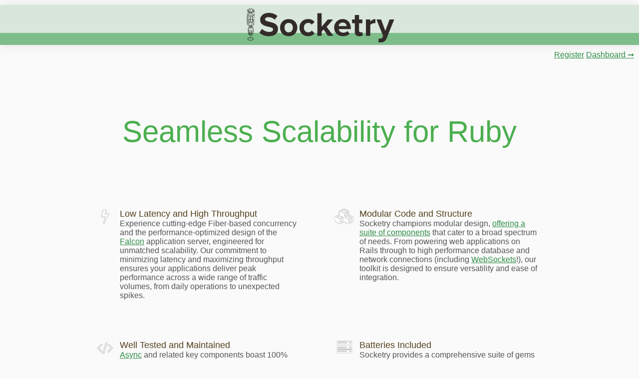

--- FILE ---
content_type: text/html; charset=utf-8
request_url: https://socketry.io/welcome/index
body_size: 2600
content:
<!DOCTYPE html>
<html>
	<head>
		
			<title>Seamless Scalability for Ruby - Socketry</title>
		
		<meta name="viewport" content="width=device-width, initial-scale=1"/>
		
		<link href="https://maxcdn.bootstrapcdn.com/font-awesome/4.7.0/css/font-awesome.min.css" rel="stylesheet" integrity="sha384-wvfXpqpZZVQGK6TAh5PVlGOfQNHSoD2xbE+QkPxCAFlNEevoEH3Sl0sibVcOQVnN" crossorigin="anonymous"/>
		
		<link rel="icon" type="image/png" href="/_static/icon.svg"/>
		<link rel="stylesheet" href="/_static/site.css" type="text/css" media="screen"/>
		<link rel="stylesheet" href="/_static/form.css" type="text/css" media="screen"/>
		<link rel="stylesheet" href="/_static/pricing.css" type="text/css" media="screen"/>
		<link rel="stylesheet" href="/_static/billing.css" type="text/css" media="screen"/>
		
		<script src="https://js.stripe.com/v3/"></script>
		
		<script>
		// 
		var stripe = Stripe("pk_live_pwKCzTJdf7pwEXshvWwG1wji00tz1FAaAw");
		var elements = stripe.elements();
		//
		</script>
	</head>

	<body class="front">
		<header>
			<a href="/">
				<img src="/_static/socketry.svg"/>
			</a>
		</header>
		
		<nav>
		<a href="/customer/new">Register</a>
	
		<a href="/dashboard/index">Dashboard ➞</a>
</nav>
		
		<main>
			
	<h1>Seamless Scalability for Ruby</h1>
	
	<section class="features">
		<div>
			<i class="fa fa-bolt"></i>
			<h2>Low Latency and High Throughput</h2>
			<p>Experience cutting-edge Fiber-based concurrency and the performance-optimized design of the <a href="https://github.com/socketry/falcon">Falcon</a> application server, engineered for unmatched scalability. Our commitment to minimizing latency and maximizing throughput ensures your applications deliver peak performance across a wide range of traffic volumes, from daily operations to unexpected spikes.</p>
		</div>
		
		<div>
			<i class="fa fa-cubes"></i>
			<h2>Modular Code and Structure</h2>
			<p>Socketry champions modular design, <a href="https://github.com/orgs/socketry/repositories">offering a suite of components</a> that cater to a broad spectrum of needs. From powering web applications on Rails through to high performance database and network connections (including <a href="https://github.com/socketry/async-websocket">WebSockets</a>!), our toolkit is designed to ensure versatility and ease of integration.</p>
		</div>
		
		<div>
			<i class="fa fa-code"></i>
			<h2>Well Tested and Maintained</h2>
			<p><a href="https://github.com/socketry/async">Async</a> and related key components boast 100% code coverage, underscoring our commitment to quality and reliability. This ensures every line of code meets the highest standards for performance and stability. We prioritize ongoing enhancements and rigorous testing to maintain a trustworthy foundation for your projects, while keeping pace with the latest in web development and standards.</p>
		</div>
		
		<div>
			<i class="fa fa-server"></i>
			<h2>Batteries Included</h2>
			<p>Socketry provides a comprehensive suite of gems crucial for modern web application development, featuring the high-performance <a href="https://github.com/socketry/falcon">Falcon</a> web server. Central to Async's architecture, Ruby's fiber scheduler transparently boosts concurrency with third-party components. This ensures your applications benefit from seamless integration and enhanced functionality, ready to leverage the full potential of asynchronous programming and fiber-based concurrency for scalable, responsive web solutions.</p>
		</div>
		
		<div>
			<i class="fa fa-globe"></i>
			<h2>Global Support Network</h2>
			<p>We transform your challenges into our opportunities for innovation. Embracing feedback allows us to rapidly enhance the aspects of our toolkit that matter most to you. Beyond this, we provide comprehensive training and consultancy services, designed to empower your team to fully harness the capabilities of Socketry. Our goal is to ensure you achieve optimal results, making every interaction with our support network an opportunity for growth and success.</p>
		</div>
		
		<div>
			<i class="fa fa-code-fork"></i>
			<h2>Open Source Commitment</h2>
			<p>Our dedication to open innovation is unwavering, with <a href="https://github.com/socketry">all core Socketry components</a> developed and licensed as Open Source Software. This commitment ensures universal access to our scalability solutions, liberating your business from the constraints of proprietary platforms. By choosing Socketry, you join a community dedicated to fostering an open, collaborative environment that thrives on shared progress and unrestricted innovation.</p>
		</div>
	</section>
	
	<section class="call-to-action">
		<p style="text-align: center">
		<strong>Ready to make your next project a success with Falcon?</strong><br/>
		<a class="register button" href="/customer/new">Register Now for Priority Support!</a>
		</p>
	</section>
	
	<section class="testimonials">
		<h2>Testimonials</h2>
		
		<blockquote>
			<p>With <code>falcon</code> and <code>async-http-faraday</code> (and persistent Faraday connections), our servers are about <strong>50% more efficient</strong>. Using a bit more CPU and slightly more memory, but <strong>able to handle (at least) 2x the traffic with half the latency</strong>
			— <cite><a href="https://github.com/socketry/async-http-faraday/issues/35#issuecomment-1936839018">jakeonfire</a></cite>
			</p>
			
			<p>This uses the <code>async</code> gem to parallelize fetching files from the GitHub API. The app is heavily IO-bound, so this is a good way to speed it up. <strong>In my tests, this decreased the time to print results from 25s to around 2.5s.</strong>
			- <cite><a href="https://github.com/MatheusRich/end_of_life/pull/19#issue-1878796831">Matheus Richard</a></cite>
			</p>
		</blockquote>
	</section>

		</main>
		
		<footer>
			Copyright © 2026 Orion Transfer Limited. All Rights Reserved.
			<a href="/welcome/terms-of-service">Terms Of Service</a>.
			<a href="mailto:contact@socketry.io">Contact Us</a>.
		</footer>
	</body>
</html>

--- FILE ---
content_type: text/css
request_url: https://socketry.io/_static/site.css
body_size: 933
content:

html {
	font-family: "PT Sans", Verdana, Helvetica, Arial, sans-serif;
	font-size: 16px;
}

pre {
	tab-size: 2;
}

@media (min-width: 40em) {
	html {
		font-size: 18px;
	}
	
	pre {
		tab-size: 4;
	}
}

@media (min-width: 80em) {
	html {
		font-size: 20px;
	}
	
	pre {
		tab-size: 4;
	}
}

body {
	padding: 0;
	margin: 0;
	
	background-color: #fafafa;
}

nav {
	font-size: 0.8rem;
	text-align: right;
	margin: 0.5rem;
}

main, footer {
	max-width: 48rem;
	padding: 1rem;
	margin: auto;
}

body > header {
	margin: 0.5rem 0;
	
	background-color: white;
	
	background-image: url(background.svg);
	background-size: 100% 100%;
	
	box-shadow: 0 0 20px rgba(0, 0, 0, 0.1);
}

body > header img {
	display: block;
	margin: auto;
	height: 4rem;
}

p, ul, ol {
	color: #555;
}

p strong {
	color: #222;
}

h1, h2, h3, h4, h5, h6 {
	margin: 2rem 1rem 1rem 1rem;
	color: #54401d;
}

h1 {
	margin: 4rem 0;
}

h2 {
	margin-top: 6rem;
}

img {
	border: none;
}

a, mark {
	color: #2d8c46;
}

mark {
	background-color: inherit;
}

a.action {
	text-decoration: none;
}

a:hover {
	color: #55c;
}

p, ul, ol, dl, h3 {
	margin: 2rem;
}

li {
	margin: 0.2rem;
}

li > ul, li > ol {
	margin: 0;
}

pre {
	overflow: auto;
	
	padding: 1rem 2rem;
	font-size: 0.8rem;
	
	border-top: 1px solid #ccc;
	border-bottom: 1px solid #ccc;
	
	background-color: #eee;
}

h3 {
	border-bottom: 1px solid #ccf;
}

ul {
	margin-bottom: 1rem;
}

h2, h3, h4, h5, h6 {
	font-weight: normal;
}

body.front h1 {
	font-weight: normal;
	font-size: 300%;
	color: #4caf50;

	text-align: center;
}

footer {
	margin-top: 5rem;
	text-align: center;
	font-size: 0.65rem;
	color: #aaa;
}

section.features {
	display: flex;
	flex-wrap: wrap;
	justify-content: space-around;
	
	margin: 1rem 0;
}

section.features > div {
	box-sizing: border-box;
	
	flex-basis: 20rem;
	flex-grow: 1;
	
	color: #171e42;
	margin: 1rem;
	padding: 1rem;
	
	padding-left: 3rem;
	
	position: relative;
}

section.features > div i {
	position: absolute;
	left: 0rem;
	
	font-size: 1.5rem;
	text-align: center;
	
	width: 3rem;
	color: #fafafa;
	text-shadow: 0px 0px 1px #000;
}

section.features div > * {
	margin: 0;
	maring-bottom: 1rem;
	font-size: 80%;
}

section.features h2 {
	margin: 0;
	font-size: 90%;
	padding: 0;
}

a.register.button {
	font-size: 120%;
	
	background-color: #d8e6db;
	border-radius: 1rem;
	padding: 1rem;
	
	text-decoration: none;
	
	display: inline-block; /* Ensures the element respects padding and margin */
	margin: 0.5rem; /* Adds space around the button */
	box-sizing: border-box; /* Ensures padding and border are included in the element's total width and height */
	text-align: center; /* Centers the text inside the button */
	white-space: nowrap; /* Prevents the text from wrapping */
}

dl {
	display: flex;
	flex-wrap: wrap;
	margin: 1rem;
}

dt {
	width: 25%;
	text-align: right;
	font-weight: bold;
	margin-top: 1rem;
}

dd {
	margin-top: 1rem;
	margin-left: auto;
	width: 66%;
}


--- FILE ---
content_type: text/css
request_url: https://socketry.io/_static/form.css
body_size: 271
content:
form input, form textarea, form select {
	box-sizing: content-box;
	font-size: inherit;
	
	border: 0.1rem solid #eee;
	border-left: 0.2rem solid;
	border-radius: 0.2rem;
	transition: border-color .5s ease-out;
}

form fieldset {
	border: none;
}

form fieldset *:optional {
	border-left-color: #8fa6bf;
}

form fieldset *:required {
	border-left-color: #25ba00;
}

form fieldset *:invalid {
	border-left-color: #eb3f00;
}

fieldset legend {
	font-weight: bold;
}

fieldset label {
	display: flex;
	flex-wrap: wrap;
	align-items: center;
}

fieldset > label {
	margin-bottom: 1rem;
}

fieldset label span:first-child {
	margin: 0.5rem;
}

fieldset label small {
	display: block;
}

fieldset > label > span:first-child {
	flex: 1 0 12rem;
	max-width: 22rem;
}

fieldset > label > span + * {
	flex: 1 0 22rem;
	padding: 1rem;
}

form fieldset input[type=submit] {
	margin-left: auto;
	font-size: 100%;
}

form fieldset textarea {
	width: 100%;
	height: 10rem;
	font-family: inherit;
}

form fieldset.footer {
	text-align: right;
}

--- FILE ---
content_type: text/css
request_url: https://socketry.io/_static/pricing.css
body_size: 274
content:
.pricing {
	text-align: center;
	margin: 1rem;
}

.pricing div {
	display: inline-block;
	text-align: center;
	margin: 0.5rem;
	line-height: 2rem;
}

.pricing div.term {
	background-color: #c8cad6;
	padding: 0.5rem;
	border-radius: 0.5rem;
}

.pricing input[type=number] {
	width: 5rem;
	font-size: 100%;
	text-align: center;
	padding-left: 1rem;
}

table {
	border-collapse: collapse;
	width: 100%;
}

table td {
	padding: 5pt;
}

table th {
	padding: 5pt;
	font-weight: normal;
}

table .actions {
	width: 22pt;
}

table tbody th {
	background-color: rgba(10, 200, 100, 0.04);
}

table tbody td.actions {
	text-align: center;
}

/* table tbody .description {
	background-color: white;
}

table tbody .description {
	border-top: 1px solid #ccc;
	border-bottom: 1px solid #ccc;
} */

table thead {
	background-color: #d8e6db;
}

table .date, table .number {
	width: 80px;
	text-align: center;
}

table .for {
	text-align: center;
}

table .total {
	text-align: right;
	width: 12%;
	border-left: 1px dashed #ccc;
}

table tfoot {
	border-top: 1px solid #ccc;
	background-color: rgba(0, 200, 80, 0.08);
}

table tfoot td {
	text-align: right;
}

table tbody tr:hover {
	background-color: rgba(0, 200, 80, 0.08);
}


--- FILE ---
content_type: text/css
request_url: https://socketry.io/_static/billing.css
body_size: 189
content:
.payment-methods {
	display: flex;
	flex-wrap: wrap;
	justify-content: space-around;
}

.card {
	box-model: border-box;
	flex-grow: 0;
	flex-shrink: 0;
	
	background: rgb(238,238,238);
	background: linear-gradient(0deg, rgba(238,238,238,1) 0%, rgba(255,255,255,1) 100%);
	box-shadow: 0.5rem 0.5rem 1rem rgba(0, 0, 0, 0.1);
	
	width: 16rem;
	height: 8rem;
	border-radius: 1rem;
	margin: 1rem;
	padding: 1rem;
	
	display: flex;
	flex-direction: column;
	justify-content: space-between;
}

.card .bottom button {
}

.card .brand {
	text-align: left;
}

.card .number {
	font-family: monospace;
	text-align: center;
}

.card .name {
	text-align: left;
}

.card .expires {
	font-size: 80%;
}

.card .bottom {
	display: flex;
	justify-content: space-between;
}


--- FILE ---
content_type: image/svg+xml
request_url: https://socketry.io/_static/socketry.svg
body_size: 18852
content:
<svg xmlns="http://www.w3.org/2000/svg" version="1.2" baseProfile="tiny" viewBox="0 0 957 236" overflow="auto">
  <path d="M71.6 20.8c5.3.1 10.3 1.3 15 3.8 2.4 1.3 4.4 3.2 5.5 5.7.5 1.3.9 2.7.9 4.2-.3 5.1-.3 10.3-.5 15.4 0 .9.5 1.7.8 2.5.7 1.6.9 3.1.9 4.9-.2 6.8 0 13.6-.2 20.4-.2 7.4.1 14.8-.2 22.3-.1 3.7 0 7.4-.1 11-.1 3.5-1.9 6.2-4.6 8.1-3.4 2.4-7.2 3.8-11.3 4.2-.5 0-1.2-.1-1.3.5-.1.6.7.8 1.2.9 1.9.4 3.5 1.4 4.8 2.9.9 1.1 1.4 2.4 1.3 3.9 0 .5 0 1.1-.1 1.6-.1 1.6.3 2.9 1.7 4.1 1.9 1.6 2.6 3.8 2.5 6.3-.1 3.4-.1 6.8-.2 10.2 0 .5 0 1-.3 1.5-.2.4-.1.9 0 1.3.6 2.5.3 5 .1 7.5-.1 2.2-1.6 3.7-3.3 4.9-.7.5-1 1.1-.9 2 .3 2 .3 4-1.3 5.6-1.6 1.6-3.6 2.5-5.8 2.9-2.8.5-5.7.7-8.6.1-2.3-.5-4.5-1.2-6.4-2.8-1.5-1.3-2.2-3-1.9-4.9.2-1.8-.2-3-1.7-4.2-1.6-1.3-2.4-3.3-2.4-5.4 0-2.2.1-4.5.2-6.7.2-2.6-.1-5.3-.1-7.9v-5.5c-.1-2.2.9-4 2.6-5.3 1.1-.8 1.4-1.7 1.3-3.1-.1-1.9-.3-3.8.9-5.5 1.1-1.6 2.5-2.8 4.4-3.3.6-.2 1.3-.4 1.9-.7.2-.1.6-.2.5-.5 0-.3-.4-.4-.6-.4-1.4 0-2.7-.4-4-.7-3.2-.9-6.2-2.3-8.7-4.5-2.7-2.3-4.1-5.1-4.1-8.6.2-13.9.2-27.7.3-41.6 0-4 .3-8 .2-12.1 0-1.5.2-2.9.9-4.2.4-.8.6-1.6.6-2.5 0-5.2 0-10.4.1-15.5 0-4.2 2.3-6.9 5.6-9 3.5-2.1 10.8-4 14.4-3.8zm16.2 58.4c.1-4 .1-8 .1-12.1 0-.4 0-.8.5-.9.6 0 .5.5.5.9 0 3.8-.1 7.7-.1 11.5-.1 7-.1 14-.2 21v13.3c0 1.1-.7 1.9-1.8 2.1-.6.1-1.2.3-1.7.6-1.2.7-2.5 1.3-3.6 2s-2.4 1.1-3.3 2c-1.2 1.3-2.8 1.5-4.3.7-.4-.2-.8-.4-1.2-.4-2.4-.2-4.7-.9-7.2-1.2-1.4-.2-2.7-.7-4.2-.4-1.2.2-2.3-.7-2.4-1.7-.3-2.8-1.5-5.2-3.3-7.3-.3-.3-.4-.7-.4-1.1 0-4.3-.2-8.7 0-13 .2-5.9.3-11.8.3-17.8 0-3.1.2-6.2 0-9.3 0-.4 0-1 .5-.9.6 0 .5.6.5 1 0 1.1-.1 2.1-.1 3.2-.1 3.6 0 7.3-.1 10.9-.1 1.4 0 2.9 0 4.3 0 .5 0 .9.7 1 .6 0 .7-.4.8-.9V70c0-.4 0-.9.5-.9.6 0 .5.5.6.9v.4c-.1 5.1-.1 10.2-.2 15.3 0 1.1.3 1.2 1.2.7 1.7-1 3.4-1.9 5-2.9.6-.4.9-.9.9-1.7V71.7c0-.7-.3-1.2-.9-1.5-1.2-.5-2.3-1.2-3.3-2-1.3-.9-3-1.4-3.4-3.2 0-.2-.2-.3-.4-.5-1.9-1.4-3.7-2.8-5.3-4.5-.2-.2-.4-.3-.6-.2-.3.1-.3.4-.3.6 0 .4.1.9.1 1.3-.1 11.5 0 23-.3 34.5-.1 4.2.2 8.4 0 12.7-.2 3.7 1.4 6.4 4.2 8.6 4.5 3.4 9.9 4.7 15.4 5 5.6.3 11-.8 16-3.5 3.6-2 5.8-4.9 6-9.2.3-9.2 0-18.5.2-27.7.1-7 .1-14 .2-21 0-.3.1-.7-.3-.8-.3-.1-.6.1-.8.4-1.4 1.9-3.4 3.1-5.4 4.2-.3.2-.6.4-.6.8 0 .8-.5 1.1-1.1 1.5-.8.4-1.5.9-2.3 1.3-.6.3-.8.7-.8 1.4 0 4.3.1 8.6-.1 12.9 0 .7.2 1.3 1 1.2.7 0 1-.5 1-1.2 0-3.5.1-7.1.1-10.6v-1.4c0-.3.1-.7.5-.6.4 0 .5.3.5.6 0 .6 0 1.3-.1 1.9-.1 3.8.1 7.6-.1 11.3 0 1 .1 2.2.4 3.2.4 1.3 1.1 2.6 1.6 3.8.2.3.3.8.8.7.5-.1.4-.6.4-.9-.3-3.7-.3-7.7-.3-11.6zm-27.1 58.3c-.1 0-.1 0 0 0v1.5c-.1 1.3-.1 2.7-1.1 3.7-.3.3-.6.7-1 .4-.4-.3-.2-.8.1-1.1.9-1 .9-2.3 1-3.6 0-.4.1-.8-.3-1-.4-.2-.7.2-.9.5-2.3 2.7-2.5 5.4.3 8 2.1 2 4.6 3.1 7.4 3.7 3.4.6 6.8 1.2 10.2.5 2.9-.6 5.6-1.5 7.9-3.3 3.1-2.4 3.4-5.4.9-8.4-.2-.3-.5-.7-.9-.5-.5.2-.4.6-.4 1 0 1.3.1 2.5 1 3.6.3.3.5.7 0 1.1-.4.3-.8-.1-1-.4-.7-1-1.1-2-1.1-3.2 0-1.5.3-2.9.1-4.4 0-.3 0-.7-.4-.9-.4-.2-.6.1-.9.3-.6.6-1.2 1-1.9 1.3-2.3 1-4.8 1.6-7.3 1.6-2.4 0-4.8-.4-7.1-1.3-1.4-.5-2.6-1.2-3.7-2.2-.2-.2-.4-.4-.7-.3-.3.2-.2.5-.2.7-.2 1-.1 1.9 0 2.7zm8.7-45.7s.1 0 0 0c.1-1.7.1-3.3.1-5 0-1.3-.5-1.9-1.5-1.9s-1.8.8-1.7 2v9.6c0 .2-.2.4-.4.4-.3 0-.5-.1-.5-.4-.1-.3 0-.5 0-.8V88c0-1-.2-1.1-1-.6-2 1.1-4 2.3-6 3.4-.6.4-.6.7-.3 1.3.8 1.6 1.7 3.1 2 4.9.1.8 1 1.4 1.8 1.1.9-.3 1.7-.1 2.5.1s1.5.3 2.3.4c2.7.5 5.5.6 8.1 1.6 1 .4 1.9.2 2.7-.5 1.5-1.2 3.2-2.1 5-3 .5-.3 1.4-.4 1.3-1.3-.2-2.4.1-4.8.1-7.1 0-.6-.3-.9-.9-1-.6-.1-1.1.2-1.1.9v7.1c0 .4 0 .9-.5.9-.4 0-.6-.4-.6-.8v-6.6c0-.9-.2-1.3-1.1-1.4-2.6-.4-5.1-.9-7.6-1.4-.8-.2-1.2 0-1.2 1 .1 3.4-.3 6.7-.1 10.1 0 .4 0 .9-.6.9-.5 0-.5-.5-.5-.9-.3-1.8-.3-3.5-.3-5.3zm4 19.6h.1v-6.5c0-1.3-.2-1.5-1.5-1.7-1.2-.2-2.3-.2-3.4-.9-.7-.4-1.5-.2-2.1.4-.8.9-1.8 1.5-2.8 2-.7.3-.9.8-.9 1.5v10c0 .8.3 1.3 1.2 1.5 2.7.7 5.5.8 8.1 1.5.9.2 1.3-.1 1.3-1.1v-6.7zm18.1-66.2c0-2.1-.1-4.3.1-6.4 0-.3.1-.7-.4-.9-.4-.1-.5.2-.7.4-.5.8-1.2 1.5-2 2s-1 1.2-1 2.1v7c0 .4.1 1-.5.9-.6 0-.4-.6-.4-1 0-2.2.1-4.4.1-6.6 0-.7-.2-1.1-1-.7-2.1 1.1-4.3 1.8-6.6 2.2-.7.1-1 .6-1 1.2 0 .8 0 1.6-.1 2.4-.1.9.2 1.5 1 1.9 1.9 1.1 3.8 2 5.8 2.8.8.3 1.2.8 1.2 1.8.1 1.7 0 3.5-.1 5.2 0 .9.5 1.2 1.2.7 1.4-1 2.6-2.2 3.4-3.7.8-1.6 1.3-3.1 1-5-.2-2.1 0-4.2 0-6.3zm-18.9 7.4c.1 1.6.1 3.3.1 4.9 0 .4 0 .9-.5.9s-.5-.5-.5-.9c0-1.5 0-3.1.1-4.6 0-1.7.1-3.5.1-5.2 0-.9-.4-.9-1-.6-.3.2-.6.4-.9.7-1.3 1-2.7 1.9-4.2 2.7-1 .5-1.8 1-1.5 2.3.1.4-.1.7-.5.8-.5.1-.6-.3-.6-.6-.1-.8-.6-.9-1.2-.7-.3.1-.6.2-1 .4s-.9.2-.9.7c-.1.5.5.6.8.8 3.1 2.1 6.3 3.9 9.6 5.6 1.2.6 2.1.7 3.2.1 1.3-.7 2.6-1.3 3.9-1.9 2.1-1 4-2.3 5.9-3.6.8-.5.7-1-.1-1.4-1.2-.6-2.3-1.2-3.5-1.7-1.8-.9-1.8-.8-1.9 1.1 0 .3 0 .8-.4.8-.6 0-.3-.5-.4-.9v-.2c.1-2-.3-2.7-2.1-3.6-.6-.3-.9-.1-.9.6s0 1.4.1 2c0 .4.1 1-.5 1s-.4-.6-.4-1v-3.4c0-.3-.1-.8-.6-.7-.5 0-.3.5-.3.8 0 1.6.1 3.2.1 4.8zM71.7 22c-3.7.2-7.3.7-10.8 2.3-2.7 1.2-5 2.9-6.3 5.7-.8 1.6.1 5.2 1.5 6.3.2.2.4.4.7.2.2-.1.3-.3.2-.5-.2-1.4.2-2.7-.1-4.1-.2-1.2.1-1.8 1.2-2.1 1.6-.4 3-1.3 4.5-2.2 1.5-.9 3.1-1.5 4.4-2.7.9-.8 2.1-.8 3.2-.2.5.2.9.4 1.4.5 2.5.4 5 .9 7.4 1.3.9.2 1.8.4 2.7.1 1.1-.3 2.3.6 2.3 1.6.2 2.4 1.5 4.3 2.8 6.3.4.6.7 1.1.7 1.9 0 .2-.1.5.2.6.2.1.5-.1.6-.3 1.1-1.5 2.1-3.1 1.7-5-.6-3-2.7-4.9-5.3-6.3-3.9-2.4-8.4-3.2-13-3.4zm-.6 11.1H71v5.8c0 .9.3 1.3 1.2 1.5 1 .2 2.1.4 3 .9.6.4 1.2.1 1.7-.4.7-.7 1.4-1.3 2.3-1.7.7-.3.9-.8.9-1.5v-8.9c0-.9-.3-1.3-1.2-1.4-2.2-.4-4.3-.8-6.5-1.3-.9-.2-1.3.1-1.2 1-.1 2.1-.1 4-.1 6zm-11 14.1h.1c0-1-.1-2.1 0-3.1.2-1.2-.3-1.8-1.2-2.3-.3-.2-.6-.3-1-.2-.4.2-.3.6-.3.9 0 2.1-.1 4.3-.1 6.4 0 .3 0 .7-.4.7s-.4-.4-.4-.7c.2-2.4-.2-4.9 0-7.3.1-.6-.2-1.1-.6-1.4-1-.7-1.8-1.6-2.6-2.5-.2-.2-.3-.5-.7-.4-.3.1-.3.5-.3.8.1 4.6.3 9.3-.1 13.9 0 .5 0 1 .1 1.5.4 2.8 2.2 4.6 4.3 6.3.2.2.5.4.8.2.3-.2.3-.5.2-.8-.2-1.8 0-3.6 0-5.4 0-.8.3-1.4 1.1-1.6.9-.2 1.1-.7 1-1.5.2-1.1.2-2.3.1-3.5zm20.4 29.9c.1 0 .1 0 0 0 .1-2 .1-3.9.1-5.9 0-1-.3-1.2-1.1-.7-1.6.9-3.1 1.9-4.7 2.6-1 .5-1.7 1.5-3 1.2-.8-.2-1.2.1-1.2 1 .1 1.8.1 3.7.1 5.5 0 1.6.1 1.8 1.7 2.1 2.3.4 4.7.7 7 1.2.9.2 1.2-.1 1.2-1-.1-2-.1-4-.1-6zm-5.4 79.1c0-.6-.1-1.2 0-1.8.2-1.2-.4-1.8-1.5-2l-.9-.3c-3-.7-6.1-.9-9.2-1.4-.4-.1-.9-.1-1.3 0-1.5.2-1.9.7-1.9 2.2 0 1 0 2-.1 3-.2 1.6.2 2.1 1.8 2.3l5.4.6c.8.1 1.1-.2 1.1-1v-1.3c0-.3 0-.8.5-.7.4 0 .5.4.5.8 0 .3 0 .6-.1.9-.1 1.3.2 1.7 1.5 1.8l3 .3c.9.2 1.1-.2 1.1-1 .1-.8.1-1.6.1-2.4zm3.1-44.8h-.1v5.8c0 .9.4 1.2 1 .7.9-.7 2-1.2 3-1.7 1.5-.8 2.7-1.9 4.5-2.1.7-.1.8-.7.3-1.4-1.6-2.1-2.7-4.4-3.2-6.9-.2-.8-.6-1.3-1.5-1.2-.9.1-1.8 0-2.6-.1-1.1-.2-1.4.1-1.4 1.2v5.7zM76.3 156s-.1 0 0 0c-.1.7 0 1.5-.1 2.2 0 .5.1.9.6.9.6 0 .9-.3.9-.9 0-.4-.1-.8-.1-1.2 0-.3.1-.6.5-.7.4 0 .5.3.6.6.3 1.3.3 1.3 1.5.7 1.7-.8 3.5-1.7 5.3-2.4.9-.4 1.2-.9 1.3-1.7 0-1.5 0-3-.1-4.5 0-1-.4-1.2-1.3-.9-2.4.8-4.6 1.9-6.8 3-1.5.8-2.6 1.8-2.3 3.8v1.1zm-4.5-93.4c0-1-.2-1.3-1.3-2-3.5-1.9-7-3.8-10.3-6-.8-.5-1.3-.3-1.2.7.2 1.6.1 3.2 0 4.8 0 .5.2.9.7 1.2 1.2.7 2.5 1.1 3.8 1.6 2.1.8 4.3.8 6.5 1.3 1.2.2 1.8-.2 1.8-1.6zm2.4 1.5c1.4-.2 3.1-.4 4.8-.7 1.7-.3 3.4-.9 5.1-1.5.8-.3 1.1-.8 1-1.7-.1-1.5-.2-3.1 0-4.6 0-.3.1-.6-.2-.8-.4-.2-.6 0-.9.3-1.8 1.5-3.9 2.6-6 3.7-1.6.8-3.2 1.5-4.8 2.3-.8.4-1 1.4-.8 2.4.3.8 1 .6 1.8.6zm-8.1-30.9s.1 0 0 0c.1-1.6.1-3.3.1-4.9 0-1.2-.2-1.3-1.2-.8-2.2 1-4.2 2.4-6.4 3.3-.2.1-.3.2-.4.4 0 .3.1.5.4.5.6.1.8.6 1 1.1.4 1 .9 1.9 1.1 3 .5 2.5 2 3.3 4.4 3.3.9 0 1.2-.2 1.2-1-.2-1.6-.2-3.3-.2-4.9zm12.4 132.5c0 1.1-.1 2.1 0 3.2 0 .6.1 1.2.9 1.2s.7-.7.7-1.2v-5.8c0-.4 0-.9.5-.9.6 0 .4.6.4 1 0 1.7-.1 3.4-.1 5.1 0 .9.5 1.3 1.3.8 1.3-.9 2.7-1.8 3.5-3.3 1.2-2.2.8-4.6.9-6.9 0-.7-.5-.7-1-.4-2 .9-4.1 1.8-6.1 2.8-.7.3-1 .8-1 1.5v2.9zm-6.3-30.2c1 .2 2.4-.3 3.8-.7 1.7-.4 3.2-1.2 4.2-2.6 1.5-2.2 1.6-3.1-.3-4.8-1.7-1.6-3.9-2.3-6.1-2.7-.4-.1-.9-.2-1 .3-.1.6.3.8.8.8 1.1.1 2.1.5 3.1.9 2.8 1 3.6 4.1 1.3 5.8-1.8 1.4-4 1.9-6.2 2-.8 0-1.5-.4-2.3-.4-1.8 0-3.2-.9-4.5-1.9-1.2-1-1.4-2.4-.7-3.8.5-.8 1.1-1.4 2-1.8 1.2-.5 2.4-.9 3.6-.9.4 0 .8-.2.8-.7 0-.4-.3-.6-.7-.6-2.9.5-5.7 1.2-7.7 3.7-.7 1-.7 1.9-.2 2.9.5.8 1.1 1.5 1.9 2.1 2.5 1.6 5 2.2 8.2 2.4zm15.4-30.8c.1-1.9 0-3.8.1-5.7 0-.9-.4-1.2-1.2-1.1-.4.1-.8.2-1.2.5-.7.5-1.5.8-2.3 1.3-1.4.8-2.8 1.6-4.2 2.3-.3.2-.5.4-.4.7 0 .4.3.6.7.7.4.1.8.2 1.2.2.6 0 1.3-.1 1.9-.1 1.8 0 2.6.8 2.7 2.5 0 .5.2.9.4 1.3.5 1 .9 2.1 1.3 3.1.1.3.2.8.7.8.6-.1.4-.6.4-1-.1-1.9-.1-3.7-.1-5.5zm-13.3 6.9c-.1 0-.1 0 0 0-.1 2.2 0 4.4-.1 6.6 0 1.2.4 1.8 1.4 1.8 1 0 1.8-.8 1.8-1.8-.2-4.4-.3-8.8 0-13.1.1-1-.4-1.3-1.9-1.3-.9 0-1.2.4-1.2 1.2v6.6zm-1 63.7v-1c.1-1.8 0-1.9-1.8-1.9s-3.5.1-5.2-.6c-.7-.3-1.1 0-1.1.7 0 .8 0 1.7-.1 2.5 0 1.2.2 1.6 1.4 1.8 1.6.3 3.2.6 4.8.8 1.9.3 1.9.8 1.9-1.6.1-.2.1-.4.1-.7zM70.2 32.8v-6c0-.8-.3-1.3-1.1-1.4-1-.1-1.9.8-1.8 1.9.3 3.2.1 6.4 0 9.6 0 .6-.1 1.2 0 1.8.1.8 1.1 1.3 2.2 1.2.9-.1.8-.7.7-1.4-.2-1.9-.3-3.8 0-5.7zm-7.6 132.7h.1v3.7c0 .6.4.8 1 .8.5 0 .8-.3.7-.8-.3-1.8.1-3.6-.1-5.4 0-.3-.1-.8.4-.8.5-.1.6.4.6.8v3.7c0 .7-.4 1.5.3 1.9.7.3 1.2-.5 1.8-.8.6-.3 1.3-.7 1.2-1.6v-4.2c0-.5-.1-.8-.6-.9-1.4-.2-2.9-.5-4.3-.6-.6-.1-1 .2-1 1 0 1-.1 2.1-.1 3.2zM56 97.8c-.2 2.7-.2 5.4-.2 8.1 0 .5.1.9.6 1 1.1.4 2.4-.5 2.4-1.7 0-1.3.1-2.6 0-3.9 0-1.1.1-2.3-.2-3.3-.4-1.4-1.2-2.6-1.5-4-.1-.4-.4-.8-.9-.7-.5.1-.4.6-.4.9.3 1.3.3 2.5.2 3.6zm19.3 67.8h-.1v-2c0-.5-.2-.9-.8-1-1.2-.1-2.5-.3-3.7-.6-.7-.2-1.2.2-1.2 1v3.8c0 .2.1.5.3.6.3.4 2.9 1 3.3.8.8-.4.3-1.1.5-1.7v-.2c.1-.3.1-.6.5-.6s.6.3.6.6v1.4c0 .3 0 .6.4.6.3 0 .4-.3.5-.6-.3-.7-.3-1.4-.3-2.1zm-2.8-95V72c0 .7.4.9 1 .6.5-.3 1.1-.6 1.6-.9 2.8-1.5 5.7-2.9 8.5-4.4.3-.2.8-.3.6-.8-.2-.5-.7-.1-1 0-3 1.1-6.1 1.5-9.3 1.6-1.2 0-1.5.3-1.5 1.5.1.4.1.7.1 1zm-6.1 6.1c-.1 1.4-.1 2.7-.1 4.1 0 .8.3 1.2 1.2 1.1.2 0 .5-.1.7 0 .9.2 1.2-.3 1.2-1.1 0-2.2.1-4.4.1-6.6 0-.5-.2-.9-.6-1.2-.5-.3-.9-.6-1.3-.9-.7-.4-1.2-.2-1.2.7v3.9zm-6.2-10.4c0 .3.2.4.4.5 1.2.7 2.3 1.5 3.5 2.1 2.1 1.3 4.3 2.5 6.5 3.7 1 .5 1.2.4 1.2-.7 0-.7 0-1.4.1-2 .1-1.3-.3-1.8-1.6-1.8-3.3-.1-6.3-.6-9.1-1.9-.3-.1-.7-.3-1 .1zm10.1 63.6v2c0 .6.3 1 .9 1.1 1.7.5 3.2 0 4.6-1.1.6-.5.6-3.6 0-4.1-.1 0-.1-.1-.2-.1-.9-.2-1.9-.7-2.8-.3-.7.3-.3 1.2-.4 1.9v.2c0 .5-.2.8-.7.7-.5 0-.7-.3-.7-.8v-1.6c0-.3.1-.8-.4-.8-.4 0-.4.5-.4.8 0 .8.1 1.5.1 2.1zm-8.2-18.2v-4.8c0-.8-.4-1.1-1.2-.7-.9.5-1.6 1.1-1.3 2.3.1.4.1.8 0 1.2-.4 2.2-.2 4.5.2 6.7.2.7.4 1.3 1.2 1.2.9 0 .8-.8.8-1.4.1-1.5.1-3 .3-4.5zm2-64.8c.1 0 .1 0 0 0 .1.3.1.6.1.9v.9c0 1 .4 1.3 1.3.8.8-.5 1.6-.9 2.3-1.4 1.1-.7 2.1-1.5 3.2-2.3.2-.2.5-.4.4-.8-.1-.3-.4-.3-.6-.3-1.9.2-3.6-.3-5.4-.7-.9-.2-1.2.1-1.2 1 0 .7-.1 1.3-.1 1.9zm10.8 20.2c3.2-.1 6.2-.9 9.1-1.9.4-.1.7-.3.9-.7.3-.5.4-1 0-1.5s-.8-.1-1.2 0c-2 .9-4.1 1.4-6.2 1.8-1.3.2-2.6.2-4 .3-.7.1-1.1.4-1.1 1.1 0 .6.5.9 1 .9h1.5zm-4.5 0c.5-.1 1.3-.1 1.3-.9 0-.9-.6-1.2-1.4-1.2-3.5 0-6.9-.8-10.1-2.2-.4-.2-.9-.4-1.2.2-.3.6-.2 1.1.4 1.5.8.5 1.6.7 2.4 1 2.9 1 5.7 1.3 8.6 1.6zm-11 96.6c-.1-1.1.2-2.2-.1-3.2-.4-1.2-1.2-2.3-1.8-3.4-.2-.3-.4-.7-.8-.5-.4.1-.4.6-.3.9.2 1.6 0 3.3.1 4.9.1 1.7.8 3.1 1.8 4.4.2.3.5.5.9.4.4-.1.3-.5.3-.9-.1-.9-.1-1.7-.1-2.6zm14.9 11.6c0 .3-.1.9-.1 1.5 0 .8.4 1 1 .6l3.9-2.4c.3-.2.6-.5.5-.8-.3-.8-.7-1.7-1.3-2.3-.5-.5-1.1 0-1.6.2-2.4.5-2.4.5-2.4 3.2zm-2.1-38.2c3.3-.2 6.5-1.1 9.2-3.4.6-.5 1-1.1 1.1-1.9 0-.2.1-.5-.2-.6-.3-.1-.4.2-.5.4-.2.5-.4.9-.8 1.3-1.9 2.1-4.4 2.8-7.1 3.2-2.4.3-4.7 0-7-.7-2.6-.8-5-2-5.7-5-.1-.2-.2-.5-.5-.4-.3.1-.3.4-.2.6.1 1.5.9 2.6 2 3.5 2.8 2.2 6.2 2.7 9.7 3zm-15.6 12.2c-.7 2.2.7 4 1.8 5.8.2.3.4.6.8.5.3-.1.4-.4.4-.7 0-2.4.1-4.8-1.3-7-.2-.3-.4-.7-.6-1.1-.2-.3-.5-.6-.9-.5-.4.1-.3.5-.3.9 0 .6 0 1.2.1 2.1zM82.9 32.5v-3.9c0-.5-.1-1-.7-1s-1.1.2-1.2.9v.8c0 2.4-.1 4.9-.1 7.3 0 .4-.2.8.3 1 .5.2.8 0 1.2-.3.5-.3.5-.8.5-1.3v-3.5zm10.3 23.7c0-.7-.1-1.1-.4-1.1-.5-.1-.6.4-.7.7-1 2.3-2.5 4.1-4.6 5.4-.4.3-.8.5-1.1.8-.5.4-.7 1-.4 1.5.4.6 1 .2 1.4 0 2-1.1 3.5-2.7 4.7-4.7.6-.8 1-1.8 1.1-2.6zm-34.9 6.7c0-.7-.4-1.2-.8-1.5-2.4-1.7-4.6-3.5-5.3-6.6-.1-.2-.2-.5-.5-.4-.3 0-.4.3-.4.6v.4c-.1 3.2 3.5 6.8 6.1 8.1.5.2.8-.1.9-.6zm5-15.7v-2.9c-.1-.8-.7-1.1-1.5-1.1-.7 0-.7.6-.6 1.2.1 2 0 3.9-.2 5.9 0 .3-.1.7.2.9.4.3.8.2 1.2 0 .7-.4 1.1-.8 1-1.7-.2-.8-.1-1.5-.1-2.3zm6 83.1c0-.6.1-1.3 0-1.9 0-.7-.4-.8-1-.5-.7.3-1.4.8-2.1.9-.3.1-.4.3-.5.6-.3 1.3 1.3 3.5 2.6 3.5.6 0 .9-.3.9-.8.1-.7.1-1.3.1-1.8zm-5.2-31.1c-.5 0-1-.1-1 .5-.1.6.3.8.8.8.4 0 .8 0 1.1.1 2.4.7 5 .6 7.4 1.4h.3c.3 0 .6-.1.8-.4.2-.4-.1-.7-.3-.9-.4-.3-.8-.3-1.2-.4-1 0-1.9-.2-2.9-.4-1.8-.2-3.5-.4-5-.7zm7 72.1h1.1c.6 0 1.2-.1 1.2-.9s-.3-1.1-1.1-1.2c-.8-.1-1.7-.2-2.5-.5-.5-.2-.9 0-1.4.3-.5.3-.9.5-1.4.8-.2.1-.5.2-.5.5 0 .4.4.5.7.5 1.3.2 2.6.6 3.9.5zm8.4-84.8c.6.1 1 0 1-.4s0-.8-.5-.9c-.5-.1-.9-.2-1.4-.3-2.5-.4-4.9-.8-7.4-1.2-.4-.1-.8-.3-.9.3-.1.6.1.9.7 1 1 .1 1.9.3 2.8.5 2.1.4 4.1.3 5.7 1zM79 41.6c.3-.1.8-.2 1.2-.4 1.3-.5 2.7-1 4-1.6.7-.3 1.5-.7 2-1.3.3-.3.8-.6.4-1.1-.3-.4-.8-.3-1.2-.1-2.2 1.1-4.3 2.2-6.5 3.4-.2.1-.3.2-.5.4-.2.1-.3.3-.2.5.3.2.5.2.8.2zm-6.8 1c.2-.1.8.3.9-.4.1-.7-.6-.6-1-.7-2.2-.6-4.4-.7-6.6-1.2-.5-.1-1-.3-1.2.3-.2.7.4 1 .9 1.1 2.3.1 4.5.8 7 .9zM60.3 171.8c0 1.9.6 3.2 2.1 4.6.4.3.8.9 1.3.5s-.1-.9-.3-1.3c-.6-1.4-1.7-2.5-1.6-4.2 0-.4-.2-1.2-.9-1.1-.7.1-.5.7-.6 1.2v.3zm-3-81.9c.2-.1.5-.1.7-.2 2.2-1.3 4.5-2.6 6.7-3.9.4-.2.8-.6.5-1-.2-.4-.7-.1-1 .1-2.4 1.4-4.7 3-7.4 3.9-.3.1-.5.3-.5.7.3.4.6.4 1 .4zm20.4 75.8v-2.6c0-.3 0-.7-.4-.8-.4-.1-.7.2-.9.5-.2.2-.2.5-.2.8 0 1-.1 2-.1 3 0 .5-.1 1 0 1.5 0 .6.4.9 1 .9s.6-.5.6-1v-2.3zm-16-.8v-3.3c0-.4-.1-.7-.6-.7-.4 0-.7.2-.7.6v.8c0 1.7.1 3.4-.1 5.1 0 .3 0 .5.1.8.1.4.5.6.9.5.5-.1.4-.5.4-.8v-3zM57.8 35.6c-.2 1.3-.1 2.5 1.2 3.3.3.2.7.4 1 .2.4-.2.4-.7.2-1-.6-1.4-1.1-2.8-1.7-4.2-.1-.2-.2-.4-.5-.3-.2.1-.3.3-.3.5.1.4.1.9.1 1.5zm1.9 67.7v.9c0 .4-.1.8.3 1 .4.2.8 0 1.2-.2 1.1-.5 1.2-1.4 1-2.5-.1-1.1-.4-1.3-1.4-1.3-.9 0-1.2.5-1 1.3-.1.3-.1.5-.1.8zm7.4 57.5c.6 0 1.1.1 1.2-.4.1-.4-.2-.6-.5-.6-2.3-.5-4.7-.5-7-1-.2 0-.4 0-.5.2-.1.2 0 .4.1.6.2.3.5.4.9.5 1.9.1 4 .2 5.8.7zm8.6-116.1c-.5.1-1.1 0-1.4.6-.3.5-.1 1 .2 1.3.5.6 1 1.1 1.7 1.4.6.3 1 0 1-.8 0-.4-.1-.9-.1-1.3.1-.9-.5-1.2-1.4-1.2zm-5.1 115.4c-.4 0-.9-.1-1 .4-.1.5.4.5.8.6 1 .1 1.9.3 2.9.5 1.2.2 2.6.5 3.7-.5.2-.2.6-.2.4-.6-.1-.4-.5-.3-.8-.2-1.1.5-2.1.3-3.2.2-.9-.2-1.9-.3-2.8-.4zm8.8-.1c.1 0 .2 0 .3-.1 1.2-.7 2.7-.9 3.9-1.8.7-.5 1.6-.5 2.2-1.2.1-.2.4-.4.2-.6-.2-.2-.4-.2-.6-.1-2 1-4.1 2-6.1 3-.2.1-.3.3-.3.5-.1.3.1.4.4.3zM91.1 32.2c-.3.3-.2.6-.2 1 0 1.1-.3 2.1-.9 3-.6.8-1.3 1.5-2 2.2-.2.2-.4.5-.2.8.3.3.6 0 .8-.2.9-.8 1.7-1.6 2.4-2.6.8-1.2.8-3.1.1-4.2zm-38.2 1.2c0 2.5 1.8 3.9 3.3 5.5.1.2.4.2.6 0 .2-.2.1-.4-.1-.6-.3-.3-.6-.6-.8-.9-.9-1.2-2.1-2.3-2.2-4 0-.5.4-1.4-.4-1.4-.5-.1-.2.9-.4 1.4zm27.8 139.2v1c0 .5.3.9.8 1 .6.1.7-.4.8-.9.1-.8.2-1.6.2-2.3 0-.4-.1-.9-.6-.9s-1 .2-1.1.8c0 .4 0 .9-.1 1.3zM72 44.1c.2 0 .8.1.9-.4.1-.7-.6-.5-1-.5-2.2.2-4.3-.4-6.5-.7-.3 0-.8-.2-.9.2-.1.5.4.4.7.5 2.2.5 4.4.6 6.8.9zm-13.3 66v-1.6c0-.4-.2-.6-.6-.6-.6 0-1.2-.1-1.6.4-.3.3-.2.7 0 1 .3.3.5.6.8.9.4.5.4 1.6 1.1 1.4.7-.1.3-1.1.3-1.5zm20.7-66.9c2.3-.4 4.5-1.4 6.7-2.5.2-.1.4-.3.2-.5-.2-.3-.5-.2-.8-.1-2 1-4.1 2.1-6.4 2.3-.3 0-.5.2-.5.5.1.4.4.4.8.3zm4.5-8.9v1c0 .3-.1.7.3.9.4.2.7-.1 1-.3.5-.4.7-.8.3-1.4-.3-.5-.4-1-.7-1.5-.1-.3-.2-.8-.6-.7-.4.1-.3.5-.3.8v1.2zm0 63.8c.8-.6 2-.9 3.1-1.3.3-.1.5-.6.3-1s-.6-.5-1-.3c-1 .5-2 1.1-3 1.7-.2.1-.3.3-.2.6 0 .3.3.3.8.3zm-9.3 80.2c.3.4.5.4.8.3 1.8-.5 3.5-1.2 5.1-2.2.3-.2.4-.5.2-.8-.3-.3-.6-.3-.9-.1-1.6 1.2-3.2 2.2-5.2 2.8zm4.2-77.3c1-.6 2.3-1.1 3.3-1.9.2-.2.6-.4.3-.8-.3-.3-.6-.1-.9 0-.8.4-1.7.9-2.5 1.4-.3.2-.6.5-.7.8-.1.3 0 .5.5.5zm-15.9 1.5c0 .4-.2.9.5 1 .5.1 2-.9 2-1.4 0-.9-.7-.8-1.2-.9-1 0-1.4.4-1.3 1.3zm21.5-9.1v.8c0 .4-.1 1 .6 1 .6 0 1-.4 1-.9 0-.3-.1-.6-.2-.9-.2-.5-.4-1.4-1.1-1.2-.6 0-.2.8-.3 1.2zm-16.2-9.3h.8c.3 0 .6.1.6-.3.1-.3 0-.6-.3-.7-.6-.3-1.3-.7-2-.3-.4.2-1 .4-.9.9.1.6.7.2 1.1.3.2.1.4.1.7.1zm3.9 94.8c0-.1 0-.2.1-.4-2.1-.4-4.3-.7-6.4-1.1 0 .1 0 .2-.1.3 2 .8 4.1 1.4 6.4 1.2zm3.7-76c.3 0 .5 0 .8-.2.4-.3.8-.5.6-1-.2-.5-.6-.3-1-.2-.4 0-.7 0-1.1.1-.3 0-.6.1-.7.5 0 .3.2.6.4.7.3 0 .7.1 1 .1zm6.7-16.4c.4-.1 1.1.1 1-.6 0-.6-.6-.9-1.1-.9-.5 0-.9.2-1 .8-.1.8.6.7 1.1.7zm-18 86.2c-.1-.5.1-1.2-.7-1.2-.4 0-.8.2-.7.7.1.6.3 1.3 1 1.4.5.1.3-.5.4-.9zm-3.3-72.2c.5 0 .8-.2.7-.7-.1-.5-.4-.9-.9-.9-.4 0-.8.2-.8.7 0 .6.5.8 1 .9zm-1.1-59.7c0-.1-.1-.2-.1-.3-.5-.5-1.2-.8-1.8-1.1-.1 0-.3 0-.4.1-.1.1-.1.2 0 .4.5.6 1.2 1 2 1.2.1 0 .3-.1.3-.3zm15.3 3c.5-.1 1 0 1.3-.5 0-.1 0-.3-.1-.3-.4-.3-.9-.1-1.4 0-.3 0-.8 0-.8.5.2.4.7.3 1 .3zM60.6 148.7c-.3 0-.6.2-.5.6.1.5.4.8.9.8.4 0 .5-.3.5-.6-.1-.5-.4-.8-.9-.8zm2.7-108.5c-.1-.5-.4-.8-.9-.9-.3 0-.7.1-.6.5 0 .6.6.7 1 .8.3 0 .6-.1.5-.4zm-.4 1.7c-.2-.4-.7-.6-1.1-.7-.2 0-.4.1-.3.3.1.6.6.7 1.1.7.2.1.3 0 .3-.3zm13.3 109.5c0-.3-.2-.6-.6-.5-.3 0-.6.2-.6.6 0 .4.4.5.7.5.4 0 .5-.2.5-.6zm10.2-4.4c.3-.1.6-.3.5-.6 0-.3-.2-.6-.6-.5-.4.1-.5.3-.5.7.1.2.3.4.6.4zm-9 23.3c0-.3-.2-.5-.5-.5s-.6.1-.6.5c0 .3.3.4.6.4.2.1.4 0 .5-.4zm-2.6-.5c-.3 0-.4.3-.4.6s0 .5.3.5.5-.2.5-.5-.1-.5-.4-.6zm5.3 2.1c0-.3.1-.6-.3-.6-.3 0-.6.3-.5.6 0 .3.2.6.5.6.4 0 .2-.4.3-.6zm-9.2 13.6v-3.2c0-.4 0-.9.5-.9.6 0 .5.5.5.9 0 2 0 4-.1 6 0 .9.3 1.4 1.1 1.5l1.8.3c4 .5 7.7 1.7 10.7 4.5 4.1 3.8 3.7 8.6-.9 11.9-1.9 1.3-4 2.2-6.2 2.8-4.3 1.2-8.7 1.1-12.9.5-4.3-.6-8.4-2.2-11.1-5.9-2.2-3-1.8-6.5.9-9.1 2.8-2.6 6.1-4.1 9.8-4.5 1.6-.2 3.1-.7 4.8-.4.7.1 1-.4 1-1.1.1-1.2.1-2.2.1-3.3zm-.3 11.7h.1V194c0-1.3-.2-1.5-1.5-1.5-2.3 0-4.5.4-6.7 1.2-2.1.7-4.2 1.7-5.6 3.6-.7.9-1.3 1.9-1 3.2.3 1.1.9 2.1 1.7 2.8 2.9 2.7 6.5 3.4 10.2 4 .9.2 1.8.4 2.7.3 2.3-.2 4.5-.4 6.7-1 2.6-.7 5.1-1.6 6.8-3.8 1.1-1.3 1.7-2.7.7-4.4-.6-1-1.3-1.9-2.3-2.6-2.8-2-6.1-2.8-9.5-3.3-.8-.1-1.2.2-1.2 1.1-.1 2.3-.1 4.7 0 7 0 .4.1 1-.5 1.1-.6 0-.7-.5-.7-1.1.1-1 .1-2.2.1-3.4zm-1.5 12.1c4.8.1 8.1-.6 11.4-1.8 2.3-.9 4.4-2.1 5.8-4.3.8-1.2 1.3-2.6.9-4.1-.3-1-.7-2-1.4-2.8-1.2-1.4-2.6-2.4-4.2-3.2-2.8-1.3-5.7-2.1-8.7-2.4-.3 0-.7-.1-.7.4s.3.6.7.6c1.9 0 3.7.6 5.5 1.1 2.6.8 5 2.1 6.7 4.2 1.4 1.6 1.9 3.2.6 5.4-1.2 2-2.9 3.3-4.9 4.1-4.1 1.7-8.4 2-12.8 1.7-2.3-.2-4.6-.7-6.7-1.6-2.7-1.1-4.8-2.8-6-5.5-.3-.7-.4-1.4-.1-2.1.3-1 .8-1.9 1.5-2.7 2.7-2.9 6.3-4 10.1-4.5 1.1-.1 2.2-.2 3.4-.3.4 0 .7-.3.6-.7-.1-.4-.4-.4-.7-.4-2.6.6-5.3.5-7.8 1.4-2.6.9-5 2.2-6.7 4.4-1 1.3-1.8 2.7-1.3 4.4.5 1.7 1.5 3.3 2.9 4.4 3.7 3.3 8.4 4.1 11.9 4.3z"/>
  <path fill="#322B29" d="M123 163.2l15.6-22.2c9.4 9.8 24 18.2 42.4 18.2 15.8 0 23.2-7 23.2-14.8 0-23.2-76.8-7-76.8-57.2 0-22.2 19.2-40.6 50.6-40.6 21.2 0 38.8 6.4 52 18.6l-15.8 21.2c-10.8-10-25.2-14.6-38.8-14.6-12 0-18.8 5.2-18.8 13.2 0 21 76.6 6.8 76.6 56.6 0 24.4-17.6 42.8-53.4 42.8-25.8 0-44.2-8.6-56.8-21.2zm122.4-29.6c0-27.4 19.2-50.6 51-50.6 32 0 51.2 23.2 51.2 50.6s-19.2 50.8-51.2 50.8c-31.8 0-51-23.4-51-50.8zm75.8 0c0-15-8.8-28-24.8-28-15.8 0-24.6 13-24.6 28 0 15.2 8.8 28.2 24.6 28.2 16 0 24.8-13 24.8-28.2zm39.2 0C360.4 104 382 83 411.6 83c19.8 0 31.8 8.6 38.2 17.4L433.2 116c-4.6-6.8-11.6-10.4-20.4-10.4-15.4 0-26.2 11.2-26.2 28s10.8 28.2 26.2 28.2c8.8 0 15.8-4 20.4-10.6l16.6 15.6c-6.4 8.8-18.4 17.6-38.2 17.6-29.6 0-51.2-21-51.2-50.8zM529 182l-25.6-37.2-11.6 12.4V182h-25.4V48.6h25.4v79.8l36.6-43h31.2l-38.2 43.8 39.4 52.8H529zm37-48.4c0-28 20.8-50.6 50-50.6 29 0 48.4 21.6 48.4 53v6h-71.8c1.8 11.8 11.4 21.6 27.8 21.6 8.2 0 19.4-3.4 25.6-9.4l11.4 16.8c-9.6 8.8-24.8 13.4-39.8 13.4-29.4 0-51.6-19.8-51.6-50.8zm50-29.8c-15.8 0-22.6 11-23.6 20.6H640c-.8-9.2-7.2-20.6-24-20.6zm72 54v-50.2h-16V85.4h16V59h25.4v26.4H733v22.2h-19.6V151c0 6.2 3.2 10.8 8.8 10.8 3.8 0 7.4-1.4 8.8-3l5.4 19.4c-3.8 3.4-10.6 6.2-21.2 6.2-17.8 0-27.2-9.2-27.2-26.6zm66.4 24.2V85.4h25.4v13c7-8.4 18.8-15.4 30.8-15.4v24.8c-1.8-.4-4-.6-7-.6-8.4 0-19.6 4.8-23.8 11V182h-25.4zm76.4 15c2.2 1 5.6 1.6 8 1.6 6.6 0 11-1.8 13.4-7l3.6-8.4-39.2-97.8h27.2l25.2 67.2 25.4-67.2h27.2l-45.4 112.4c-7.2 18.2-20 23-36.6 23.4-2.8 0-9.4-.6-12.4-1.6l3.6-22.6z"/>
</svg>


--- FILE ---
content_type: image/svg+xml
request_url: https://socketry.io/_static/background.svg
body_size: 171
content:
<?xml version="1.0" standalone="no"?>
<svg 
	width="100%" height="100%" 
	viewBox="0 0 10 80"
	preserveAspectRatio="none"
	version="1.1"
	xmlns="http://www.w3.org/2000/svg"
	xmlns:xlink= "http://www.w3.org/1999/xlink">
	<rect x="0" y="0" width="10" height="56" style="fill:#d8e6db;"/>
	<rect x="0" y="56" width="10" height="24" style="fill:#7dbd8a;"/>
</svg>